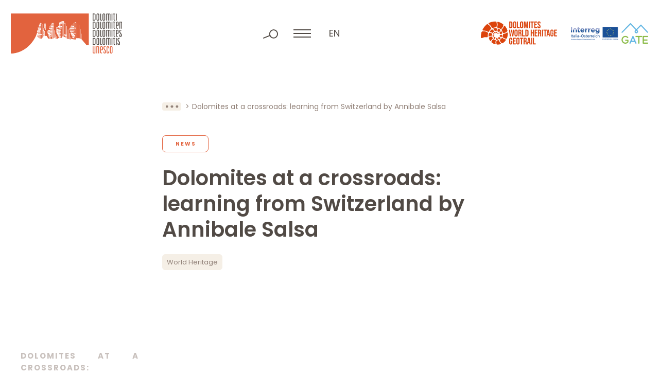

--- FILE ---
content_type: text/html; charset=UTF-8
request_url: https://www.dolomitiunesco.info/en/activities/dolomites-at-a-crossroads-learning-from-switzerland-by-annibale-salsa
body_size: 11255
content:
<!DOCTYPE html>
<html lang="en-US" class="no-js">
<head>
	<meta http-equiv="Content-Type" content="text/html; charset=utf-8" />
	<meta name="viewport" content="width=device-width,initial-scale=1" />
	<meta name="format-detection" content="telephone=no" />
	<meta name='robots' content='index, follow, max-image-preview:large, max-snippet:-1, max-video-preview:-1' />
<link rel="alternate" hreflang="en" href="https://www.dolomitiunesco.info/en/activities/dolomites-at-a-crossroads-learning-from-switzerland-by-annibale-salsa" />
<link rel="alternate" hreflang="de" href="https://www.dolomitiunesco.info/de/aktivitaeten/die-dolomiten-am-scheideweg-die-schweiz-als-vorbild-von-annibale-salsa" />
<link rel="alternate" hreflang="it" href="https://www.dolomitiunesco.info/attivita/dolomiti-al-bivio-imparare-dalla-svizzera-di-annibale-salsa" />
<link rel="alternate" hreflang="x-default" href="https://www.dolomitiunesco.info/attivita/dolomiti-al-bivio-imparare-dalla-svizzera-di-annibale-salsa" />

	<!-- This site is optimized with the Yoast SEO plugin v26.1.1 - https://yoast.com/wordpress/plugins/seo/ -->
	<title>Dolomites at a crossroads: learning from Switzerland by Annibale Salsa</title>
	<meta name="description" content="Dolomites at a crossroads: learning from Switzerland by Annibale Salsa" />
	<meta property="og:locale" content="en_US" />
	<meta property="og:type" content="article" />
	<meta property="og:title" content="Dolomites at a crossroads: learning from Switzerland by Annibale Salsa" />
	<meta property="og:description" content="Dolomites at a crossroads: learning from Switzerland by Annibale Salsa" />
	<meta property="og:url" content="https://www.dolomitiunesco.info/en/activities/dolomites-at-a-crossroads-learning-from-switzerland-by-annibale-salsa" />
	<meta property="og:site_name" content="Dolomites UNESCO World Heritage" />
	<meta property="article:modified_time" content="2023-06-05T06:49:16+00:00" />
	<meta property="og:image" content="https://www.dolomitiunesco.info/wp-content/uploads/2022/07/zermatt_rocketheo-scaled-1.jpg" />
	<meta property="og:image:width" content="2560" />
	<meta property="og:image:height" content="1861" />
	<meta property="og:image:type" content="image/jpeg" />
	<meta name="twitter:card" content="summary_large_image" />
	<meta name="twitter:label1" content="Est. reading time" />
	<meta name="twitter:data1" content="11 minutes" />
	<script type="application/ld+json" class="yoast-schema-graph">{"@context":"https://schema.org","@graph":[{"@type":"WebPage","@id":"https://www.dolomitiunesco.info/en/activities/dolomites-at-a-crossroads-learning-from-switzerland-by-annibale-salsa","url":"https://www.dolomitiunesco.info/en/activities/dolomites-at-a-crossroads-learning-from-switzerland-by-annibale-salsa","name":"Dolomites at a crossroads: learning from Switzerland by Annibale Salsa","isPartOf":{"@id":"https://www.dolomitiunesco.info/en#website"},"primaryImageOfPage":{"@id":"https://www.dolomitiunesco.info/en/activities/dolomites-at-a-crossroads-learning-from-switzerland-by-annibale-salsa#primaryimage"},"image":{"@id":"https://www.dolomitiunesco.info/en/activities/dolomites-at-a-crossroads-learning-from-switzerland-by-annibale-salsa#primaryimage"},"thumbnailUrl":"https://www.dolomitiunesco.info/wp-content/uploads/2022/07/zermatt_rocketheo-scaled-1.jpg","datePublished":"2020-02-20T12:29:54+00:00","dateModified":"2023-06-05T06:49:16+00:00","description":"Dolomites at a crossroads: learning from Switzerland by Annibale Salsa","breadcrumb":{"@id":"https://www.dolomitiunesco.info/en/activities/dolomites-at-a-crossroads-learning-from-switzerland-by-annibale-salsa#breadcrumb"},"inLanguage":"en-US","potentialAction":[{"@type":"ReadAction","target":["https://www.dolomitiunesco.info/en/activities/dolomites-at-a-crossroads-learning-from-switzerland-by-annibale-salsa"]}]},{"@type":"ImageObject","inLanguage":"en-US","@id":"https://www.dolomitiunesco.info/en/activities/dolomites-at-a-crossroads-learning-from-switzerland-by-annibale-salsa#primaryimage","url":"https://www.dolomitiunesco.info/wp-content/uploads/2022/07/zermatt_rocketheo-scaled-1.jpg","contentUrl":"https://www.dolomitiunesco.info/wp-content/uploads/2022/07/zermatt_rocketheo-scaled-1.jpg","width":2560,"height":1861},{"@type":"BreadcrumbList","@id":"https://www.dolomitiunesco.info/en/activities/dolomites-at-a-crossroads-learning-from-switzerland-by-annibale-salsa#breadcrumb","itemListElement":[{"@type":"ListItem","position":1,"name":"Home","item":"https://www.dolomitiunesco.info/en"},{"@type":"ListItem","position":2,"name":"Activities","item":"https://www.dolomitiunesco.info/en/activities"},{"@type":"ListItem","position":3,"name":"Dolomites at a crossroads: learning from Switzerland by Annibale Salsa"}]},{"@type":"WebSite","@id":"https://www.dolomitiunesco.info/en#website","url":"https://www.dolomitiunesco.info/en","name":"Dolomites UNESCO World Heritage","description":"The official website of the Dolomites UNESCO World Heritage","potentialAction":[{"@type":"SearchAction","target":{"@type":"EntryPoint","urlTemplate":"https://www.dolomitiunesco.info/en?s={search_term_string}"},"query-input":{"@type":"PropertyValueSpecification","valueRequired":true,"valueName":"search_term_string"}}],"inLanguage":"en-US"}]}</script>
	<!-- / Yoast SEO plugin. -->


<style id='classic-theme-styles-inline-css' type='text/css'>
/*! This file is auto-generated */
.wp-block-button__link{color:#fff;background-color:#32373c;border-radius:9999px;box-shadow:none;text-decoration:none;padding:calc(.667em + 2px) calc(1.333em + 2px);font-size:1.125em}.wp-block-file__button{background:#32373c;color:#fff;text-decoration:none}
</style>
<link rel='stylesheet' id='cooke_madeincima_main-css' href='https://www.dolomitiunesco.info/wp-content/plugins/cookie-madeincima/cookie-madeincima.css?ver=6.8.3' type='text/css' media='all' />
<link rel='stylesheet' id='flickity-css-css' href='https://www.dolomitiunesco.info/wp-content/themes/dolomitiunesco/css/vendors/flickity.min.css?ver=1761727367' type='text/css' media='all' />
<link rel='stylesheet' id='fancybox-style-css' href='https://www.dolomitiunesco.info/wp-content/themes/dolomitiunesco/css/vendors/jquery.fancybox.min.css?ver=1761727367' type='text/css' media='all' />
<link rel='stylesheet' id='style-css' href='https://www.dolomitiunesco.info/wp-content/themes/dolomitiunesco/style.css?ver=1761727367' type='text/css' media='all' />
<script type="text/javascript" id="wpml-cookie-js-extra">
/* <![CDATA[ */
var wpml_cookies = {"wp-wpml_current_language":{"value":"en","expires":1,"path":"\/"}};
var wpml_cookies = {"wp-wpml_current_language":{"value":"en","expires":1,"path":"\/"}};
/* ]]> */
</script>
<script type="text/javascript" src="https://www.dolomitiunesco.info/wp-content/plugins/sitepress-multilingual-cms/res/js/cookies/language-cookie.js?ver=482900" id="wpml-cookie-js" defer="defer" data-wp-strategy="defer"></script>
<script type="text/javascript" src="https://www.dolomitiunesco.info/wp-content/themes/dolomitiunesco/js/jquery.min.js?ver=1761727367" id="jquery-js"></script>
<script type="text/javascript" id="cookie_madeincima_main-js-extra">
/* <![CDATA[ */
var config = {"currentPolicyVersion":"0cbec5a7d63f373d97c3","cookieUserUniqueID":"5fa859178ea35bc4645f","cookieName":"cm_cookie_dolomiti-patrimonio-mondiale-unesco","cookieUrlSite":"https:\/\/www.dolomitiunesco.info","cookieAjaxEndpoint":"https:\/\/www.dolomitiunesco.info\/wp-admin\/admin-ajax.php","cookieAjaxPrintFunction":"mc_print_cookie_notice_preferences","cookiePrivacyUrl":"","cookiePosition":"top","cookieActivation":"a","cookieMainContainerClasses":"","cookieBodyClasses":"","cookieOnlyTech":"1","cookieSiteMode":"live","cookieTracker":"matomo","cookieErrorMessage":"This content is disabled because you didn't authorize cookies.","cookieDefaultLanguage":"it","cookieCurrentLanguage":"en","cookieCatGranulari":"","cookieUserPreferencesNonce":"b0ed0b5c5d"};
var cm_cookies_map = {"629":{"script_id":"629","event":"mic_activator_prima_parte","monitor_id":"","cookies":{"630":{"status":true},"665":{"status":true}}},"614":{"script_id":"614","event":"mic_activator_youtube_no_cookie","monitor_id":"","cookies":{"635":{"status":true}}},"696":{"script_id":"696","event":"mic_activator_prima_parte","monitor_id":"","cookies":{"697":{"status":true},"732":{"status":true}}},"681":{"script_id":"681","event":"mic_activator_youtube_no_cookie","monitor_id":"","cookies":{"702":{"status":true}}},"562":{"script_id":"562","event":"mic_activator_prima_parte","monitor_id":"","cookies":{"563":{"status":true},"598":{"status":true}}},"547":{"script_id":"547","event":"mic_activator_youtube_no_cookie","monitor_id":"","cookies":{"568":{"status":true}}}};
var cm_cookies_hashed = ["a0e5ac914c2fe5ef306085f5221d2de0"];
/* ]]> */
</script>
<script type="text/javascript" src="https://www.dolomitiunesco.info/wp-content/plugins/cookie-madeincima/cookie-madeincima.jquery.js?ver=6.8.3" id="cookie_madeincima_main-js"></script>
<link rel="https://api.w.org/" href="https://www.dolomitiunesco.info/en/wp-json/" /><link rel="alternate" title="oEmbed (JSON)" type="application/json+oembed" href="https://www.dolomitiunesco.info/en/wp-json/oembed/1.0/embed?url=https%3A%2F%2Fwww.dolomitiunesco.info%2Fen%2Factivities%2Fdolomites-at-a-crossroads-learning-from-switzerland-by-annibale-salsa" />
<link rel="alternate" title="oEmbed (XML)" type="text/xml+oembed" href="https://www.dolomitiunesco.info/en/wp-json/oembed/1.0/embed?url=https%3A%2F%2Fwww.dolomitiunesco.info%2Fen%2Factivities%2Fdolomites-at-a-crossroads-learning-from-switzerland-by-annibale-salsa&#038;format=xml" />
<meta name="theme-color" content="#E2633E"><link rel="icon" href="https://www.dolomitiunesco.info/wp-content/uploads/2022/03/cropped-Dolomitiunesco-favicon-32x32.jpg" sizes="32x32" />
<link rel="icon" href="https://www.dolomitiunesco.info/wp-content/uploads/2022/03/cropped-Dolomitiunesco-favicon-192x192.jpg" sizes="192x192" />
<link rel="apple-touch-icon" href="https://www.dolomitiunesco.info/wp-content/uploads/2022/03/cropped-Dolomitiunesco-favicon-180x180.jpg" />
<meta name="msapplication-TileImage" content="https://www.dolomitiunesco.info/wp-content/uploads/2022/03/cropped-Dolomitiunesco-favicon-270x270.jpg" />
</head>
<body class="wp-singular activity-template-default single single-activity postid-14714 wp-theme-dolomitiunesco lang-en">
	<ul class="screenreader-menu">
		<li><a href="#main-menu">Go to the main menu</a></li>
		<li><a href="#main">Go to the main content</a></li>
	</ul>
	<header class="header">
		<div class="inner">
			<div class="logo-container">
									<a class="logo logo-header" href="https://www.dolomitiunesco.info/en" rel="home">Dolomites UNESCO World Heritage</a>
							</div>
			<div class="menu-tools-container">
				<div class="search-container">
					<span class="search-trigger"></span>
					<span class="search-close"></span>
					<form role="search" method="get" id="searchform" class="searchform" action="https://www.dolomitiunesco.info/en">
				<div>
					<label class="screen-reader-text" for="s">Search for:</label>
					<input type="text" value="" name="s" id="s" />
					<input type="submit" id="searchsubmit" value="Search" />
				</div>
			</form>				</div>
				<span class="menu-trigger icon-hamburger">
					<span class="icon">Menu</span>
				</span>
				<div class="menu-container">				
					<div class="inner-menu-container">
													<div class="menu-container-top">
								<nav id="main-menu" class="main-menu"><ul id="menu-main-menu-en" class="menu"><li id="menu-item-24124" class="menu-item menu-item-type-custom menu-item-object-custom menu-item-24124"><a title="Home" href="https://www.dolomitiunesco.info">Home</a></li>
<li id="menu-item-24129" class="menu-item menu-item-type-post_type menu-item-object-page menu-item-has-children menu-item-24129"><a title="The Dolomites UNESCO World Heritage Site" href="https://www.dolomitiunesco.info/en/the-dolomites-unesco-world-heritage-site">The Dolomites UNESCO World Heritage Site</a>
<ul class="sub-menu">
	<li id="menu-item-24130" class="menu-item menu-item-type-post_type menu-item-object-page menu-item-24130"><a title="The Dolomites UNESCO World Heritage Site" href="https://www.dolomitiunesco.info/en/the-dolomites-unesco-world-heritage-site">The Dolomites UNESCO World Heritage Site</a></li>
	<li id="menu-item-24126" class="menu-item menu-item-type-post_type menu-item-object-page menu-item-24126"><a title="The nine Systems of the Dolomites" href="https://www.dolomitiunesco.info/en/the-dolomites-unesco-world-heritage-site/the-nine-systems-of-the-dolomites">The nine Systems of the Dolomites</a></li>
	<li id="menu-item-24127" class="menu-item menu-item-type-post_type menu-item-object-page menu-item-24127"><a title="Outstanding Universal Value" href="https://www.dolomitiunesco.info/en/the-dolomites-unesco-world-heritage-site/outstanding-universal-value">Outstanding Universal Value</a></li>
	<li id="menu-item-24128" class="menu-item menu-item-type-post_type menu-item-object-page menu-item-24128"><a title="Managing the Property" href="https://www.dolomitiunesco.info/en/the-dolomites-unesco-world-heritage-site/managing-the-property">Managing the Property</a></li><li class="btn-backward-container"><span class="btn btn-backward btn-0"></span></li></ul>
</li>
<li id="menu-item-24131" class="menu-item menu-item-type-post_type menu-item-object-page menu-item-has-children menu-item-24131"><a title="UNESCO Dolomites Foundation" href="https://www.dolomitiunesco.info/en/unesco-dolomites-foundation">UNESCO Dolomites Foundation</a>
<ul class="sub-menu">
	<li id="menu-item-24132" class="menu-item menu-item-type-post_type menu-item-object-page menu-item-24132"><a title="UNESCO Dolomites Foundation" href="https://www.dolomitiunesco.info/en/unesco-dolomites-foundation">UNESCO Dolomites Foundation</a></li>
	<li id="menu-item-24135" class="menu-item menu-item-type-post_type menu-item-object-page menu-item-24135"><a title="Operating Networks" href="https://www.dolomitiunesco.info/en/unesco-dolomites-foundation/operating-networks">Operating Networks</a></li>
	<li id="menu-item-24133" class="menu-item menu-item-type-post_type menu-item-object-page menu-item-24133"><a title="Board of Supporters" href="https://www.dolomitiunesco.info/en/unesco-dolomites-foundation/board-of-supporters">Board of Supporters</a></li>
	<li id="menu-item-24134" class="menu-item menu-item-type-post_type menu-item-object-page menu-item-24134"><a title="Charter" href="https://www.dolomitiunesco.info/en/unesco-dolomites-foundation/charter">Charter</a></li>
	<li id="menu-item-24136" class="menu-item menu-item-type-post_type menu-item-object-page menu-item-24136"><a title="Transparent Management" href="https://www.dolomitiunesco.info/en/transparent-management">Transparent Management</a></li><li class="btn-backward-container"><span class="btn btn-backward btn-0"></span></li></ul>
</li>
<li id="menu-item-24137" class="menu-item menu-item-type-post_type_archive menu-item-object-activity current-menu-item menu-item-24137"><a title="Activities" href="https://www.dolomitiunesco.info/en/activities" aria-current="page">Activities</a></li>
</ul></nav>							</div>
												<div class="menus-container-bottom">
															<div class="main-menu-secondary-container single-menu-container">
									<nav id="main-menu-secondary6974b94268ec1" class="main-menu-secondary"><ul id="menu-main-menu-secondario-en" class="menu"><li id="menu-item-24478" class="menu-item menu-item-type-post_type menu-item-object-page menu-item-24478"><a href="https://www.dolomitiunesco.info/en/the-dolomites-world-heritage-brand-logo" title="UNESCO Dolomites brand">UNESCO Dolomites brand</a></li>
<li id="menu-item-24479" class="menu-item menu-item-type-post_type_archive menu-item-object-rassegna_stampa menu-item-24479"><a href="https://www.dolomitiunesco.info/en/press-review" title="Press review">Press review</a></li>
<li id="menu-item-24481" class="menu-item menu-item-type-taxonomy menu-item-object-category_activity menu-item-24481"><a href="https://www.dolomitiunesco.info/en/activities/category/studies-and-research" title="Research">Research</a></li>
<li id="menu-item-24555" class="menu-item menu-item-type-post_type menu-item-object-page menu-item-24555"><a href="https://www.dolomitiunesco.info/en/documents" title="Documents">Documents</a></li>
<li id="menu-item-24480" class="menu-item menu-item-type-custom menu-item-object-custom menu-item-24480"><a href="https://www.visitdolomites.com/?lang=en" title="Visitdolomites">Visitdolomites</a></li>
<li class="menu-item menu-item-type-custom menu-item-object-custom"><a href="https://dolomitesgeotrail.com/en/home-page-en/" target="_blank">Dolomites World Heritage Geotrail</a></li></ul></nav>								</div>
													</div>
					</div>
				</div>
				<div class="home-trigger"><a href="https://www.dolomitiunesco.info/en">home</a></div>
								<nav class="language-switcher lang-dropdown dropdown">
					<span class="lang-dropdown-trigger dropdown-trigger">en</span>					<ul class="header-langs lang-dropdown-list dropdown-list">
						<li><a href="https://www.dolomitiunesco.info/de/aktivitaeten/die-dolomiten-am-scheideweg-die-schweiz-als-vorbild-von-annibale-salsa">de</a></li><li><a href="https://www.dolomitiunesco.info/attivita/dolomiti-al-bivio-imparare-dalla-svizzera-di-annibale-salsa">it</a></li>					</ul>
				</nav>
						</div>
			<div class="loghi-container">
										<a class="additional-logo-container additional-logo-container-with-menu-item" href="https://dolomitesgeotrail.com/en/home-page-en/" target="_blank">
					<picture class="image-container"><source srcset="https://www.dolomitiunesco.info/wp-content/uploads/2023/05/logo-dolomiti-geotrail.webp" type="image/webp"><img src="https://www.dolomitiunesco.info/wp-content/uploads/2023/05/logo-dolomiti-geotrail.png" class="attachment-full size-full" alt="logo-dolomiti-geotrail" loading="lazy" decoding="async" /></picture>						</a>
											<a class="additional-logo-container" href="http://gateproject.dolomitiunesco.info/" target="_blank">
					<picture class="image-container"><source srcset="https://www.dolomitiunesco.info/wp-content/uploads/2022/03/logo-interreg-gate.webp" type="image/webp"><img src="https://www.dolomitiunesco.info/wp-content/uploads/2022/03/logo-interreg-gate.png" class="attachment-full size-full" alt="interreg gate" loading="lazy" decoding="async" /></picture>						</a>
								</div>
		</div>
	</header>	<main id="main" class="main">
		<div class="main-content">			
						<div class="content content-default">
					<div class="block block-block_breadcrumbs">
		<div class="inner">
			<nav class="breadcrumb" role="navigation">
				<ul><!-- Breadcrumb NavXT 7.4.1 -->
<li class="breadcrumb-trigger"></li><li class="breadcrumb-home"><a href="https://www.dolomitiunesco.info/en">Home</a></li><li><a href="https://www.dolomitiunesco.info/en/activities">Activities</a></li><li class="breadcrumb-current"><span>Dolomites at a crossroads: learning from Switzerland by Annibale Salsa</span></li></ul>
			</nav>
		</div>
	</div>
<div class="block block-main_title_container with_categories with_tags past-event">
	<div class="inner">
					<div class="categories-container">
									<a href="https://www.dolomitiunesco.info/en/activities/category/news" class="btn btn-3 active single-category">News</a>
							</div>
				<h1 class="main-title title-45">Dolomites at a crossroads: learning from Switzerland by Annibale Salsa</h1>
					<div class="categories-container">
									<a href="https://www.dolomitiunesco.info/en/activities/tag/world-heritage" class="btn btn-4 active single-tag">World Heritage</a>
							</div>
			</div>
</div>
	<div class="block block-block_testo">
		<div class="inner">
							<div class="text-container">
					<h3 align="JUSTIFY"><strong>Dolomites at a crossroads: learning from Switzerland</strong><br />
<strong>by Annibale Salsa</strong></h3>
<blockquote>
<p align="JUSTIFY">In the run-up to the Milan-Cortina 2026 Winter Olympic Games, public opinion and the environmental community are becoming increasingly focused on the problems of safeguarding our World Heritage Dolomites.</p>
<p align="JUSTIFY">New plans for expanding the ski areas are being presented. On such occasions, old conflicts get rekindled. On the one hand, there are those who want to prevent any initiatives to expand and improve the existing infrastructure. On the other, those who live and work in the mountains regard the limitations imposed by outside bodies as interference in their own land. However, it should be noted that one of the conditions for inclusion on the World Heritage list was that no new connections to ski areas could be built.</p>
<p align="JUSTIFY">But whose are the Dolomites? The question always arises when we&#8217;re faced with the problematic relationship between the local and the supra-local. If a particular heritage &#8211; inherited and passed on by our forebears &#8211; belongs to the whole of Humanity, there is no disputing the legitimacy of the supra-local point of view. However, when it&#8217;s a matter of places inhabited for centuries, and shaped by generations that have left deep marks on the man-made &#8220;cultural&#8221; landscape, the voices of those who live in these areas must be heard and properly considered. The landscape is a dynamic entity, and in order to protect it we cannot put the inhabitants in bell jars to keep them trapped in space and time &#8211; as if they were living in permanent &#8220;Indian reserves&#8221;. If the Dolomites were uninhabited &#8211; primordial wild territory &#8211; the problem wouldn&#8217;t arise. But, excluding the highest peaks in the UNESCO natural heritage site, all the areas below that have been marked by human presence for thousands of years.</p>
<p align="JUSTIFY">So what should we do? Apart from certain preconceived attitudes, which can only lead to time-wasting discussions at the end of which everyone still adheres to their original position, qualities such as reasonableness, good judgement and realism tell us we need to find common ground: an approach that is both respectful of different positions and constructive in proposing solutions. One issue to be negotiated is certainly the idea of setting a &#8220;limit&#8221;, which could be used to assess the impact of non-compliance in terms of the &#8220;boomerang effects&#8221; on the quality of the environment and the landscape. Those areas of the Dolomites that have benefited least from winter tourism (especially Cadore/Comelico) and where, as Mauro Corona says, &#8220;the snow is not branded&#8221;, have experienced a constant exodus of residents and a loss of amenities for the local population.</p>
<p align="JUSTIFY">Certainly, the policies for mountain areas implemented after the Second World War failed to achieve the desired results. The high places have been forgotten and pushed to the limits of habitability. We often speak generically of the Province of Belluno or, incorrectly, just of &#8220;Belluno&#8221;, forgetting that Cortina d&#8217;Ampezzo has a different history behind it. In fact, it was only annexed as recently as 1923 &#8211; together with the municipality of Livinallongo (Fodòm/ Buchenstein) and the villages of Arabba and Colle Santa Lucia (La Col). Another factor to consider is that if strict limits are imposed on mobility (mainly in relation to travelling through the passes in summer), such measures could affect the status of places that are very attractive to tourists.</p>
<p align="JUSTIFY">So, instead of all this navel-gazing, why don&#8217;t we try looking at a country that has made Alpine tourism such a success, both in Europe and throughout the world?</p>
<p align="JUSTIFY">As we know, Alpine tourism originated in Switzerland, and winter tourism in particular first began in Engadine in Sankt-Moritz in 1864, when a couple of hoteliers, the Badrutt brothers, invited British visitors to spend the winter in the snows around Grisons. This provocative idea proved very successful and from that time onward the Alps became known not only as a summer destination but also a winter resort for skiing. This was the impetus for a speedy building programme, to create links to the tourist resorts. The first intrepid cogwheel mountain railways were constructed, able to manage impressive differences in height (just think of the Pilatus railway above Lucerne, with a gradient topping 48 per cent!). With the passing of the years and the rise in private motoring, the Alpine valleys became increasingly suffocated by both roads and cars. But, once again, the far-sighted Swiss came to the rescue, creating the model of tourist resort where cars are banned but where social prestige and environmental and landscape quality enjoy a massive boost. A restriction turned into an opportunity! These are the eight &#8220;senz&#8217;auto/ohne auto/sans auto/auto-free&#8221; resorts (Zermatt, Saas Fee, Bettmeralp, Riederalp, Murren, Wengen, Stoos, Braunwald), which all form part of a real transport strategy. In the Italian Alps, there is the random example of Chamois in the Aosta Valley, which can only be reached by cable car departing from Buisson (middle Valtournenche). The new infrastructure fits harmoniously into the Swiss landscape, and the ski areas with their ski lift carousels do not spoil the environment and landscape: on the contrary, they produce significant economic benefits for the territories.</p>
<p align="JUSTIFY">In relation to World Heritage Sites, I would like to single out the &#8220;Aletsch-Bitschorn system&#8221;, which boasts the largest glacier in the Alps &#8211; a unique distinction recognised by UNESCO. The area straddles the Cantons of Bern and Valais and contains two resorts (Bettmeralp and Riederalp) complete with ski slopes and ski lifts. However, there is a complete ban on cars and noise nuisance, so the silence of the mountains reigns supreme. What we should learn from the Swiss model &#8211; where the mountains have not become depopulated &#8211; is that the issue of environmental protection is not a matter of Manichean struggle between a culture of saying &#8220;yes&#8221; to every laissez-faire, consumerist intervention and a culture of &#8220;no&#8221;, which simply forbids everything. Rather, we need to adopt a &#8220;culture of how&#8221; which, while clearly saying &#8220;no&#8221; in relation to areas of great natural value, would also avoid dogmatic and ideological positions.</p>
<p align="JUSTIFY">So, why could we not transform some resorts in the Dolomites into &#8220;auto-free&#8221; places where cars are banned and where the means of access (railways) or the lift systems (cableways) are designed just like forms of public transport in an integrated transport system?</p>
<p align="JUSTIFY">Switzerland teaches us that such places manage to combine top quality standards with attracting a high number of tourists to its hotels (e.g. Zermatt). Of course, this requires a single integrated transport strategy, common to every area in the Dolomites and managed by the various provincial and regional institutions.</p>
</blockquote>
<p align="JUSTIFY">Ph. <a href="https://www.flickr.com/photos/rocketheo/31225044966/in/[base64]" target="_blank" rel="noopener noreferrer">@rocketheo &#8211; flickr</a></p>
				</div>
					</div>
	</div>
					<div class="block block-block_post_date">
						<div class="inner">
							<time class="item-date" datetime="2020-02-20">Published on 20.02.2020</time>
						</div>
					</div>
							</div>
		</div>
	</main>
		<div class="footer-container">
				<div class="pre-footer-ctas">
		<div class="inner">
								<div class="single-cta-container background-2">
						<a href="https://www.dolomitiunesco.info/en/newsletter" target="_self" class="btn btn-1"><span class="btn-span">Subscribe to the newsletter</span></a>					</div>
									<div class="single-cta-container background-1">
						<a href="https://www.dolomitiunesco.info/en/unesco-dolomites-foundation/board-of-supporters#join-the-board-of-supporters" target="_self" class="btn btn-2"><span class="btn-span">Become a supporter</span></a>					</div>
						</div>
	</div>
			<footer class="footer">
				<div class="inner">
					<div class="column contacts column-1">
												<span class="logo logo-footer">Dolomites UNESCO World Heritage</span>
													<div class="contact-blocks-container">
																	<h2 class="title-18 copyright contact-block">Fondazione Dolomiti<br />
Dolomiten Dolomites<br />
Dolomitis UNESCO</h2>
																		<div class="contact-block">
																									<span class="single-contact">Loc. Acquabona, 30 </span>
																												<span class="single-contact">Cortina d’Ampezzo (BL)</span>
																												<span class="single-contact">C.F. 93044760259</span>
																												<span class="single-contact">P.IVA 01111150254</span>
																								</div>
																			<div class="contact-block">
																									<span class="single-contact">Tel. +39 0436 867395</span>
																												<span class="single-contact">Fax +39 0436 876556</span>
																												<span class="single-contact"><a href="mailto:info@dolomitiunesco.info">info@dolomitiunesco.info</a></span>
																												<span class="single-contact"><a href="mailto:fondazione.dolomitiunesco@pec.it">fondazione.dolomitiunesco@pec.it</a></span>
																								</div>
																</div>
											</div>
											<div class="column contributors column-2">
															<h2 class="title-10 column-title">With contributions from</h2>
														<ul class="contributor-list">
																		<li class="single-contributor-container">
											<figure class="single-contributor">
												<picture class="image-container"><source srcset="https://www.dolomitiunesco.info/wp-content/uploads/2022/02/logo-mibact.webp" type="image/webp"><img src="https://www.dolomitiunesco.info/wp-content/uploads/2022/02/logo-mibact.png" class="attachment-full size-full" alt="logo-mibact" loading="lazy" decoding="async" /></picture>													<figcaption>
														<p>Legge 20 febbraio 2006, n. 77 “Misure speciali di tutela e fruizione dei siti italiani di interesse culturale, paesaggistico e ambientale, inseriti nella lista del “patrimonio mondiale”, posti sotto la tutela dell’UNESCO”</p>
													</figcaption>
																							</figure>
										</li>
																			<li class="single-contributor-container">
											<figure class="single-contributor">
												<picture class="image-container"><source srcset="https://www.dolomitiunesco.info/wp-content/uploads/2022/02/logo-fondo-comuni-confinanti.webp" type="image/webp"><img src="https://www.dolomitiunesco.info/wp-content/uploads/2022/02/logo-fondo-comuni-confinanti.png" class="attachment-full size-full" alt="logo-fondo-comuni-confinanti" loading="lazy" decoding="async" /></picture>													<figcaption>
														<p>Legge 23 dicembre 2009, n.191 e s.m.i. nell’ambito del progetto di “Valorizzazione del territorio attraverso azioni di gestione e comunicazione integrata del WHS Dolomiti UNESCO</p>
													</figcaption>
																							</figure>
										</li>
																</ul>
						</div>
											<div class="column social column-3">
							<h2 class="title-10 column-title">Follow us</h2>
							<nav id="social-menu" class="social-menu"><ul id="menu-social-menu-it" class="menu"><li id="menu-item-75" class="facebook menu-item menu-item-type-custom menu-item-object-custom menu-item-75"><a target="_blank" href="https://www.facebook.com/Dolomites-UNESCO-1430132387239378/" title="Facebook">Facebook</a></li>
<li id="menu-item-76" class="instagram menu-item menu-item-type-custom menu-item-object-custom menu-item-76"><a target="_blank" href="https://www.instagram.com/dolomitesunesco/" title="Instagram">Instagram</a></li>
<li id="menu-item-77" class="twitter menu-item menu-item-type-custom menu-item-object-custom menu-item-77"><a target="_blank" href="https://twitter.com/DolomitesUNESCO" title="Twitter">Twitter</a></li>
<li id="menu-item-78" class="youtube menu-item menu-item-type-custom menu-item-object-custom menu-item-78"><a target="_blank" href="https://www.youtube.com/user/DolomitiUnesco" title="YouTube">YouTube</a></li>
</ul></nav>						</div>
											<div class="column founders column-full">
							<h2 class="title-10 column-title">Founding members</h2>
							<ul class="founder-list">
																		<li class="single-founder-container">
																							<div class="single-founder">
											<picture class="image-container"><source srcset="https://www.dolomitiunesco.info/wp-content/uploads/2022/05/provincia-di-belluno-dolomiti.webp" type="image/webp"><img src="https://www.dolomitiunesco.info/wp-content/uploads/2022/05/provincia-di-belluno-dolomiti.png" class="attachment-full size-full" alt="provincia di belluno dolomiti" loading="lazy" decoding="async" /></picture>												</div>
																					</li>
																			<li class="single-founder-container">
																							<div class="single-founder">
											<picture class="image-container"><source srcset="https://www.dolomitiunesco.info/wp-content/uploads/2025/07/APBZ_Logo_Red_CMYK.png.webp" type="image/webp"><img src="https://www.dolomitiunesco.info/wp-content/uploads/2025/07/APBZ_Logo_Red_CMYK.png.png" class="attachment-full size-full" alt="APBZ-Logo-Red-CMYK." loading="lazy" decoding="async" /></picture>												</div>
																					</li>
																			<li class="single-founder-container">
																							<div class="single-founder">
											<picture class="image-container"><source srcset="https://www.dolomitiunesco.info/wp-content/uploads/2022/05/provincia-di-pordenone.webp" type="image/webp"><img src="https://www.dolomitiunesco.info/wp-content/uploads/2022/05/provincia-di-pordenone.png" class="attachment-full size-full" alt="provincia di pordenone" loading="lazy" decoding="async" /></picture>												</div>
																					</li>
																			<li class="single-founder-container">
																							<div class="single-founder">
											<picture class="image-container"><source srcset="https://www.dolomitiunesco.info/wp-content/uploads/2022/05/provincia-autonom-di-trento-1.webp" type="image/webp"><img src="https://www.dolomitiunesco.info/wp-content/uploads/2022/05/provincia-autonom-di-trento-1.png" class="attachment-full size-full" alt="provincia autonom di trento" loading="lazy" decoding="async" /></picture>												</div>
																					</li>
																			<li class="single-founder-container">
																							<div class="single-founder">
											<picture class="image-container"><source srcset="https://www.dolomitiunesco.info/wp-content/uploads/2022/05/provincia-di-udine.webp" type="image/webp"><img src="https://www.dolomitiunesco.info/wp-content/uploads/2022/05/provincia-di-udine.png" class="attachment-full size-full" alt="provincia di udine" loading="lazy" decoding="async" /></picture>												</div>
																					</li>
																			<li class="single-founder-container">
																							<div class="single-founder">
											<picture class="image-container"><source srcset="https://www.dolomitiunesco.info/wp-content/uploads/2022/05/regione-del-veneto.webp" type="image/webp"><img src="https://www.dolomitiunesco.info/wp-content/uploads/2022/05/regione-del-veneto.png" class="attachment-full size-full" alt="regione del veneto" loading="lazy" decoding="async" /></picture>												</div>
																					</li>
																			<li class="single-founder-container">
																							<div class="single-founder">
											<picture class="image-container"><source srcset="https://www.dolomitiunesco.info/wp-content/uploads/2022/05/regione-autonoma-friuli-venezia-giulia.webp" type="image/webp"><img src="https://www.dolomitiunesco.info/wp-content/uploads/2022/05/regione-autonoma-friuli-venezia-giulia.png" class="attachment-full size-full" alt="regione autonoma friuli venezia giulia" loading="lazy" decoding="async" /></picture>												</div>
																					</li>
																</ul>
						</div>
										<div class="column credits column-full">
													<span class="copyright">&copy; Fondazione Dolomiti
Dolomiten Dolomites
Dolomitis UNESCO</span>
						<nav id="footer-menu" class="footer-menu"><ul id="menu-footer-menu-en" class="menu"><li id="menu-item-24967" class="menu-item menu-item-type-post_type menu-item-object-page menu-item-24967"><a href="https://www.dolomitiunesco.info/en/transparent-management" title="Transparent Management">Transparent Management</a></li>
<li id="menu-item-24969" class="menu-item menu-item-type-post_type menu-item-object-page menu-item-24969"><a href="https://www.dolomitiunesco.info/en/crediti" title="Credits">Credits</a></li>
<li id="menu-item-24970" class="menu-item menu-item-type-post_type menu-item-object-page menu-item-24970"><a href="https://www.dolomitiunesco.info/en/privacy-policy" title="Privacy policy">Privacy policy</a></li>
<li id="menu-item-24968" class="menu-item menu-item-type-post_type menu-item-object-page menu-item-24968"><a href="https://www.dolomitiunesco.info/en/cookie-policy" title="Cookie policy">Cookie policy</a></li>
</ul></nav>						<p class="mic"><span>Website <a href="https://www.madeincima.it/?utm_source=www.dolomitiunesco.info/en&utm_medium=Text%2Blink&utm_campaign=Footer%2BLink" target="_blank">MADE IN CIMA</a></span></p>
					</div>
				</div>
			</footer>
			<div class="js-media-query-tester"></div>
			<script type="speculationrules">
{"prefetch":[{"source":"document","where":{"and":[{"href_matches":"\/en\/*"},{"not":{"href_matches":["\/wp-*.php","\/wp-admin\/*","\/wp-content\/uploads\/*","\/wp-content\/*","\/wp-content\/plugins\/*","\/wp-content\/themes\/dolomitiunesco\/*","\/en\/*\\?(.+)"]}},{"not":{"selector_matches":"a[rel~=\"nofollow\"]"}},{"not":{"selector_matches":".no-prefetch, .no-prefetch a"}}]},"eagerness":"conservative"}]}
</script>
<div class="cm-cookies"><div class="cm-cookies-inner" role="dialog" aria-modal="true" aria-label="Cookie notice"><p class="sr-only cookie-setting-alert" tabindex="-1">Banner cookie sito Dolomites UNESCO World Heritage - Impostare le preferenze cookie prima di navigare il sito</p><div class="cm-cookies-container cm-cookies-container-notice"><h2 class="cm-cookies-container-notice-title" id="cookie-banner-title">A tailored experience</h2><p>This website uses technical cookies and, subject to prior consent, first- and third-party profiling cookies. If you close the banner, the settings remain in place and you continue browsing in the absence of cookies other than technical ones. Your consent to the use of cookies other than technical ones is optional and can be withdrawn at any time by setting your <a href="#" class="cm-open-cookie-notice cm-open-cookie-notice-shortcode-type-link" aria-haspopup="dialog"><span class="cm-open-cookie-notice-span">cookie preferences</span></a>. For more information on each type of cookie we use, you can read our <a href="https://www.dolomitiunesco.info/en/cookie-policy">Cookie Policy</a>.</p>
</div><div class="cm-cookies-container cm-cookies-container-preferences"><h2 class="cm-cookies-container-preferences-title">Cookies used</h2><div class="cm-cookies-container-preferences-text">Please find below the list of cookies used by our website.</div><div class="cm-proprietaries-container"><div class="cm-proprietaries-container-single"><div class="cm-proprietaries-container-single-header"><h2 class="cm-proprietaries-container-title"  id="cm-proprietaries-title-19" aria-expanded="false" tabindex="0">Necessary technical cookies</h2><label for="cm-term-id-19" class="cm-cookie-label cm-cookie-label-disabled"  aria-hidden="true"><span class="sr-only">Attiva tutti i cookie di questa categoria</span><input type="checkbox" id="cm-term-id-19" class="cm-cookie-checkbox cm-cookie-checkbox-single-proprietary" checked="checked" disabled="disabled" /><span class="cm-cookie-label-slider parent"></span></label><p class="cm-cookie-tech-description" role="note">Sempre attivi</p><p aria-describedby="cm-proprietaries-title-19">Necessary technical cookies cannot be disabled as the website would not be able to function properly without them. We use them to provide our services and they contribute to basic functionalities such as page browsing, language preference or access to secure areas of the website.</p></div><div class="cm-scripts-container"><div class="cm-scripts-container-script-single"><div class="cm-scripts-container-script-single-cookies"><h3 class="cm-scripts-container-script-single-cookies-title" aria-label="Lista cookie di First Party - Numero cookie: 2" aria-expanded="false" tabindex="0">First Party<span class="cm-cookies-counter" title="Numero cookie: 2">2</span></h3><div class="cm-scripts-container-script-single-cookies-container"><div class="cm-scripts-container-script-single-cookies-single"><h4 aria-label="Nome del cookie: cm_cookie_dolomiti-patrimonio-mondiale-unesco">cm_cookie_dolomiti-patrimonio-mondiale-unesco</h4><label for="cm-cookie-id-630" class="cm-cookie-label cm-cookie-label-disabled"  aria-hidden="true"><span class="sr-only">Attiva cookie cm_cookie_dolomiti-patrimonio-mondiale-unesco</span><input type="checkbox" id="cm-cookie-id-630" class="cm-cookie-checkbox cm-cookie-checkbox-single-cookie" data-cm-script-id="629" data-cm-cookie-id="630" data-cm-cookie-display-name="cm_cookie_dolomiti-patrimonio-mondiale-unesco" checked="checked" disabled="disabled" data-cm-cookie-translations-ids="[630,697,563]" /><span class="cm-cookie-label-slider child"></span></label><p class="cm-cookie-description"><span class="sr-only">Descrizione: </span>Checks cookie acceptance.</p><div class="cm-single-cookie-footer"><dl class="cm-cookie-duration"><dt>Durata</dt> <dd><span>6</span> mesi</dd></dl><dl class="cm-cookie-domain"><dt>Dominio</dt> <dd>www.dolomitiunesco.info</dd></dl></div></div><div class="cm-scripts-container-script-single-cookies-single"><h4 aria-label="Nome del cookie: wp-wpml_current_language">wp-wpml_current_language</h4><label for="cm-cookie-id-665" class="cm-cookie-label cm-cookie-label-disabled"  aria-hidden="true"><span class="sr-only">Attiva cookie wp-wpml_current_language</span><input type="checkbox" id="cm-cookie-id-665" class="cm-cookie-checkbox cm-cookie-checkbox-single-cookie" data-cm-script-id="629" data-cm-cookie-id="665" data-cm-cookie-display-name="wp-wpml_current_language" checked="checked" disabled="disabled" data-cm-cookie-translations-ids="[665,732,598]" /><span class="cm-cookie-label-slider child"></span></label><p class="cm-cookie-description"><span class="sr-only">Descrizione: </span>Makes it possible to save language settings.</p><div class="cm-single-cookie-footer"><dl class="cm-cookie-duration"><dt>Durata</dt> <dd><span>1</span> giorni</dd></dl><dl class="cm-cookie-domain"><dt>Dominio</dt> <dd>www.dolomitiunesco.info</dd></dl></div></div></div></div></div><div class="cm-scripts-container-script-single"><div class="cm-scripts-container-script-single-cookies"><h3 class="cm-scripts-container-script-single-cookies-title" aria-label="Lista cookie di YouTube - Numero cookie: 1" aria-expanded="false" tabindex="0">YouTube<span class="cm-cookies-counter" title="Numero cookie: 1">1</span></h3><div class="cm-scripts-container-script-single-cookies-container"><div class="cm-scripts-container-script-single-cookies-single"><h4 aria-label="Nome del cookie: CONSENT">CONSENT</h4><label for="cm-cookie-id-635" class="cm-cookie-label cm-cookie-label-disabled"  aria-hidden="true"><span class="sr-only">Attiva cookie consent</span><input type="checkbox" id="cm-cookie-id-635" class="cm-cookie-checkbox cm-cookie-checkbox-single-cookie" data-cm-script-id="614" data-cm-cookie-id="635" data-cm-cookie-display-name="consent" checked="checked" disabled="disabled" data-cm-cookie-translations-ids="[635,702,568]" /><span class="cm-cookie-label-slider child"></span></label><p class="cm-cookie-description"><span class="sr-only">Descrizione: </span>Contiene informazioni sul consenso dell'utente.</p><div class="cm-single-cookie-footer"><dl class="cm-cookie-duration"><dt>Durata</dt> <dd><span>2</span> anni</dd></dl><dl class="cm-cookie-domain"><dt>Dominio</dt> <dd>.youtube-nocookie.com</dd></dl></div></div><a href="https://policies.google.com/technologies/cookies?hl=it" target="_blank" aria-label="Scopri di più sul fornitore YouTube" class="cm-proprietary-more-info-link"><span>Scopri di più su questo fornitore</span></a></div></div></div></div></div></div></div><span class="cm-cookies-close" id="close-cookie-list" tabindex="0">Chiudi banner cookie</span></div></div><!-- Matomo --><script>
(function () {
function initTracking() {
var _paq = window._paq = window._paq || [];
if (!window._paq.find || !window._paq.find(function (m) { return m[0] === "disableCookies"; })) {
	window._paq.push(["disableCookies"]);
}_paq.push(['trackPageView']);_paq.push(['enableLinkTracking']);_paq.push(['alwaysUseSendBeacon']);_paq.push(['setTrackerUrl', "\/\/www.dolomitiunesco.info\/wp-content\/plugins\/matomo\/app\/matomo.php"]);_paq.push(['setSiteId', '1']);var d=document, g=d.createElement('script'), s=d.getElementsByTagName('script')[0];
g.type='text/javascript'; g.async=true; g.src="\/\/www.dolomitiunesco.info\/wp-content\/uploads\/matomo\/matomo.js"; s.parentNode.insertBefore(g,s);
}
if (document.prerendering) {
	document.addEventListener('prerenderingchange', initTracking, {once: true});
} else {
	initTracking();
}
})();
</script>
<!-- End Matomo Code --><script type="text/javascript" src="https://www.dolomitiunesco.info/wp-content/themes/dolomitiunesco/js/ua-parser.min.js?ver=1761727367" id="ua-parser-js"></script>
<script type="text/javascript" src="https://www.dolomitiunesco.info/wp-content/themes/dolomitiunesco/js/jquery.fancybox.min.js?ver=1761727367" id="fancybox-js-js"></script>
<script type="text/javascript" src="https://www.dolomitiunesco.info/wp-content/themes/dolomitiunesco/js/flickity.pkgd.min.js?ver=1761727367" id="flickity-js"></script>
<script type="text/javascript" id="utility-js-extra">
/* <![CDATA[ */
var localized = {"urlSite":"https:\/\/www.dolomitiunesco.info","lang":"en","post_id":"14714"};
/* ]]> */
</script>
<script type="text/javascript" src="https://www.dolomitiunesco.info/wp-content/themes/dolomitiunesco/js/utility.js?ver=1761727367" id="utility-js"></script>
		</div>
	</body>
</html>
<!--
Performance optimized by W3 Total Cache. Learn more: https://www.boldgrid.com/w3-total-cache/


Served from: www.dolomitiunesco.info @ 2026-01-24 13:21:22 by W3 Total Cache
-->

--- FILE ---
content_type: image/svg+xml
request_url: https://www.dolomitiunesco.info/wp-content/themes/dolomitiunesco/images/twitter.svg
body_size: -51
content:
<svg xmlns="http://www.w3.org/2000/svg" viewBox="0 0 16.88 13.87"><defs><style>.a{fill:#f5efe6;}</style></defs><path class="a" d="M451,355.14a3.16,3.16,0,0,0,1.52-1.79,4.57,4.57,0,0,1-2.15.74h0a3.47,3.47,0,0,0-5.93,3.19l0,0s-3.72.21-7.23-3.63a3.55,3.55,0,0,0,1.1,4.66,3.79,3.79,0,0,1-1.61-.43,3.73,3.73,0,0,0,2.82,3.45,3.57,3.57,0,0,1-1.56,0,3.47,3.47,0,0,0,3.23,2.48,7.2,7.2,0,0,1-5.09,1.42,9.36,9.36,0,0,0,6.21,1.53,9.55,9.55,0,0,0,8.15-5.84,8.64,8.64,0,0,0,.85-4.5,4.63,4.63,0,0,0,1.67-1.76l-1.91.48Z" transform="translate(-436.07 -352.97)"/></svg>

--- FILE ---
content_type: image/svg+xml
request_url: https://www.dolomitiunesco.info/wp-content/themes/dolomitiunesco/images/arrow-left.svg
body_size: -168
content:
<svg xmlns="http://www.w3.org/2000/svg" viewBox="0 0 31.24 17.13"><defs><style>.a,.b{fill:none;stroke:#e2633e;stroke-width:2px;}.a{stroke-linejoin:bevel;}</style></defs><path class="a" d="M7.86,16.43,0,8.57,7.86.71" transform="translate(0.71 0)"/><path class="b" d="M0,8.57H30.53" transform="translate(0.71 0)"/></svg>